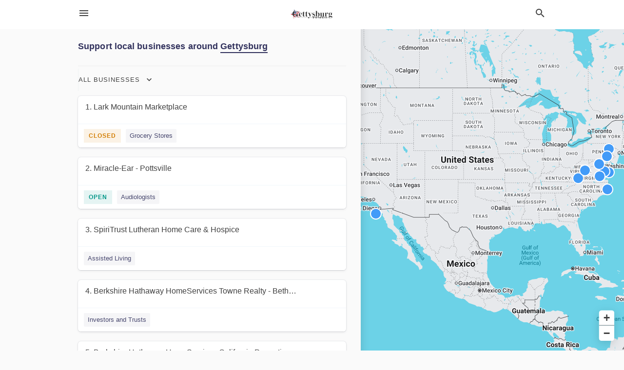

--- FILE ---
content_type: text/html; charset=utf-8
request_url: https://local.gettysburgtimes.com/shop-local
body_size: 8039
content:
<!DOCTYPE html>
<html lang="en" data-acm-directory="false">
  <head>
    <meta charset="utf-8">
    <meta name="viewport" content="initial-scale=1, width=device-width" />
    <!-- PWA Meta Tags -->
    <meta name="apple-mobile-web-app-capable" content="yes">
    <meta name="apple-mobile-web-app-status-bar-style" content="black-translucent">
    <meta name="apple-mobile-web-app-title" content="Shop Local - The Gettysburg Times">
    <link rel="apple-touch-icon" href="/directory-favicon.ico" />
    <!-- Primary Meta Tags -->
    <title>Shop Local - The Gettysburg Times</title>
    <meta name="title" content="Shop Local - The Gettysburg Times">
    <meta name="description" content="Support the following local businesses around Gettysburg that are still open during the COVID-19 pandemic.">
    <link rel="shortcut icon" href="/directory-favicon.ico" />
    <meta itemprop="image" content="https://images.unsplash.com/photo-1556741533-411cf82e4e2d?ixid=MXwxMjA3fDB8MHxzZWFyY2h8MTh8fHNob3B8ZW58MHx8MHw%3D&amp;ixlib=rb-1.2.1&amp;auto=format&amp;fit=crop&amp;w=800&amp;q=60">

    <!-- Open Graph / Facebook -->
    <meta property="og:url" content="https://local.gettysburgtimes.com/shop-local">
    <meta property="og:type" content="website">
    <meta property="og:title" content="Shop Local - The Gettysburg Times">
    <meta property="og:description" content="Support the following local businesses around Gettysburg that are still open during the COVID-19 pandemic.">
    <meta property="og:image" content="https://images.unsplash.com/photo-1556741533-411cf82e4e2d?ixid=MXwxMjA3fDB8MHxzZWFyY2h8MTh8fHNob3B8ZW58MHx8MHw%3D&amp;ixlib=rb-1.2.1&amp;auto=format&amp;fit=crop&amp;w=800&amp;q=60">

    <!-- Twitter -->
    <meta property="twitter:url" content="https://local.gettysburgtimes.com/shop-local">
    <meta property="twitter:title" content="Shop Local - The Gettysburg Times">
    <meta property="twitter:description" content="Support the following local businesses around Gettysburg that are still open during the COVID-19 pandemic.">
    <meta property="twitter:image" content="https://images.unsplash.com/photo-1556741533-411cf82e4e2d?ixid=MXwxMjA3fDB8MHxzZWFyY2h8MTh8fHNob3B8ZW58MHx8MHw%3D&amp;ixlib=rb-1.2.1&amp;auto=format&amp;fit=crop&amp;w=800&amp;q=60">
    <meta property="twitter:card" content="summary_large_image">


    <!-- Google Search Console -->
      <meta name="google-site-verification" content="Z-s05IDJHgfOtd-g-UbIPL442AkOiZucTQ3_225OvuA" />


    <!-- Other Assets -->
      <link rel="stylesheet" href="https://unpkg.com/leaflet@1.6.0/dist/leaflet.css" integrity="sha512-xwE/Az9zrjBIphAcBb3F6JVqxf46+CDLwfLMHloNu6KEQCAWi6HcDUbeOfBIptF7tcCzusKFjFw2yuvEpDL9wQ==" crossorigin=""/>


    <!-- Google Analytics -->

    <link rel="stylesheet" media="screen" href="/assets/directory/index-625ebbc43c213a1a95e97871809bb1c7c764b7e3acf9db3a90d549597404474f.css" />

    <script>
//<![CDATA[

      const MESEARCH_KEY = "";

//]]>
</script>
      <script src="/assets/directory/resources/jquery.min-a4ef3f56a89b3569946388ef171b1858effcfc18c06695b3b9cab47996be4986.js"></script>
      <link rel="stylesheet" media="screen" href="/assets/directory/materialdesignicons.min-aafad1dc342d5f4be026ca0942dc89d427725af25326ef4881f30e8d40bffe7e.css" />
  </head>

  <body class="preload" data-theme="">


    <style>
      :root {
        --color-link-alt: #6772E5 !important;
      }
    </style>

    <div class="blocker-banner" id="blocker-banner" style="display: none;">
      <div class="blocker-banner-interior">
        <span class="icon mdi mdi-alert"></span>
        <div class="blocker-banner-title">We notice you're using an ad blocker.</div>
        <div class="blocker-banner-text">Since the purpose of this site is to display digital ads, please disable your ad blocker to prevent content from breaking.</div>
        <span class="close mdi mdi-close"></span>
      </div>
    </div>

    <div class="wrapper">
      <div class="header ">
  <div class="header-main">
    <div class="container ">
      <style>
  body {
    font-family: "Arial", sans-serif;
  }
</style>
<a class="logo" href=/ aria-label="Business logo clickable to go to the home page">
    <img src="https://assets.secure.ownlocal.com/img/logos/579/original_logos.png?1415201965" alt="The Gettysburg Times">
</a>
<a class="mdi main-nav-item mdi-menu menu-container" aria-label="hamburger menu" aria-expanded="false" href="."></a>
<a class="mdi main-nav-item search-icon" style="right: 20px;left: auto;" href="." title="Search business collapsed">
  <svg class="magnify-icon" xmlns="http://www.w3.org/2000/svg" width="1em" height="1em" viewBox="0 0 24 24">
    <path fill="#404040" d="M9.5 3A6.5 6.5 0 0 1 16 9.5c0 1.61-.59 3.09-1.56 4.23l.27.27h.79l5 5l-1.5 1.5l-5-5v-.79l-.27-.27A6.52 6.52 0 0 1 9.5 16A6.5 6.5 0 0 1 3 9.5A6.5 6.5 0 0 1 9.5 3m0 2C7 5 5 7 5 9.5S7 14 9.5 14S14 12 14 9.5S12 5 9.5 5" />
  </svg>
  <svg class="ex-icon" xmlns="http://www.w3.org/2000/svg" width="1em" height="1em" viewBox="0 0 24 24">
    <path fill="#404040" d="M6.4 19L5 17.6l5.6-5.6L5 6.4L6.4 5l5.6 5.6L17.6 5L19 6.4L13.4 12l5.6 5.6l-1.4 1.4l-5.6-5.6z" />
  </svg>
</a>
<ul class="nav">
  <li><a href="/" aria-label="directory home"><span class="mdi mdi-home"></span><span>Directory Home</span></a></li>
  <li><a href="/shop-local" aria-label="shop local"><span class="mdi mdi-storefront"></span><span>Shop Local</span></a></li>
  <li>
  <li><a href="/categories" aria-label="categories"><span class="mdi mdi-layers-outline"></span><span>Categories</span></a></li>
  <li>
    <a href="http://gettysburgtimes.com"  aria-label="newspaper name">
      <span class="mdi mdi-home-outline"></span><span>The Gettysburg Times</span>
    </a>
  </li>
</ul>
<div class="header-search">
  <svg xmlns="http://www.w3.org/2000/svg" width="20px" height="20px" viewBox="0 2 25 25">
    <path fill="#404040" d="M9.5 3A6.5 6.5 0 0 1 16 9.5c0 1.61-.59 3.09-1.56 4.23l.27.27h.79l5 5l-1.5 1.5l-5-5v-.79l-.27-.27A6.52 6.52 0 0 1 9.5 16A6.5 6.5 0 0 1 3 9.5A6.5 6.5 0 0 1 9.5 3m0 2C7 5 5 7 5 9.5S7 14 9.5 14S14 12 14 9.5S12 5 9.5 5"></path>
  </svg>
    <form action="/businesses" accept-charset="UTF-8" method="get">
      <input class="search-box" autocomplete="off" type="text" placeholder="Search for businesses" name="q" value="" />
</form></div>

    </div>
  </div>
</div>


      <link rel="stylesheet" media="screen" href="/assets/directory/businesses/index-0dbaf8a9fc160b5abfb80b6a52f6153c9bc345ed6e57b4a049263fd66ded6f4b.css" />

<div class="results">
  <div class="map-container">
    <div id="map" class="map"></div>
  </div>
  <div class="container">
    <div class="list-top">
        <h2>
          Support local businesses around
          <span>
              Gettysburg
          </span>
        </h2>
    </div>
      <div class="subheader page-dropdowns">
        <ul>
          <li>
            <label><span>All Businesses</span></label>
            <select name="sub_category" id="sub_category">
              <option data-link="/shop-local" value="All Businesses">All Businesses</option>
              <option disabled="disabled" value="0">----</option>
                <option data-link="/shop-local?sub_category=1120"
                        value="1120"
                >
                  Buy Gift Card</option>
                <option data-link="/shop-local?sub_category=1117"
                        value="1117"
                >
                  Curbside Pickup</option>
                <option data-link="/shop-local?sub_category=1119"
                        value="1119"
                >
                  Delivery</option>
                <option data-link="/shop-local?sub_category=1114"
                        value="1114"
                >
                  Essential Business</option>
                <option data-link="/shop-local?sub_category=1121"
                        value="1121"
                >
                  Hours For The Elderly</option>
                <option data-link="/shop-local?sub_category=1115"
                        value="1115"
                >
                  Open Remotely</option>
                <option data-link="/shop-local?sub_category=1116"
                        value="1116"
                >
                  Open Restaurants</option>
                <option data-link="/shop-local?sub_category=1118"
                        value="1118"
                >
                  Take Out</option>
            </select>
          </li>
        </ul>
      </div>
    <ul id="businesses_entity" class="cards list">
            
<li class="" data-name="Lark Mountain Marketplace" data-lat="41.2377" data-lon="-75.8633" data-rad="" data-service="false" data-entity-id="24518256" data-entity-type="business" data-controller="businesses">
  <a class="card-top" href="/wilkes-barre-pa/lark-mountain-marketplace-570-822-8855" aria-label='1. Lark Mountain Marketplace ' >
    <div class="card-info">
      <div class="name">1. Lark Mountain Marketplace</div>
      <div class="details"></div>
    </div>
  </a>
  <div class="card-bottom">
      <span class="status 24518256">
  </span>

<script>
//<![CDATA[


 // Get Open Status


function getOpenStatus24518256(){

  var days = [
    "Monday",
    "Tuesday",
    "Wednesday",
    "Thursday",
    "Friday",
    "Saturday",
    "Sunday"
  ]

  var dayValues = [
    "".split("-"),
    "10:00 AM - 6:00 PM".split("-"),
    "10:00 AM - 6:00 PM".split("-"),
    "10:00 AM - 7:00 PM".split("-"),
    "10:00 AM - 7:00 PM".split("-"),
    "12:00 PM - 6:00 PM".split("-"),
    "12:00 PM - 5:00 PM".split("-")
  ]

  businessHours = days.map(function(day, index) {
    return [day].concat(dayValues[index])
  })

  var d = new Date();
  var n = d.getDay() - 1;
  var now = d.getHours() + "." + d.getMinutes();
  var dayNames = [
    [businessHours[0][0], convertTo24Hours(businessHours[0][1]), convertTo24Hours(businessHours[0][2])],
    [businessHours[1][0], convertTo24Hours(businessHours[1][1]), convertTo24Hours(businessHours[1][2])],
    [businessHours[2][0], convertTo24Hours(businessHours[2][1]), convertTo24Hours(businessHours[2][2])],
    [businessHours[3][0], convertTo24Hours(businessHours[3][1]), convertTo24Hours(businessHours[3][2])],
    [businessHours[4][0], convertTo24Hours(businessHours[4][1]), convertTo24Hours(businessHours[4][2])],
    [businessHours[5][0], convertTo24Hours(businessHours[5][1]), convertTo24Hours(businessHours[5][2])],
    [businessHours[6][0], convertTo24Hours(businessHours[6][1]), convertTo24Hours(businessHours[6][2])]
  ];

  var day = dayNames[n];

  if (day[1] === 'open' || (day[1] && now > day[1] && now < day[2])) {
    $("ul.cards li .card-bottom span.status.24518256").addClass("open");
  }
  else {
    $("ul.cards li .card-bottom span.status.24518256").addClass("closed");
  }
}


function convertTo24Hours(timeStr) {
    if(!timeStr || timeStr === 'Appointment Only' || timeStr === 'Closed') return null;
    if(timeStr === '24 Hours') return 'open';
    var colon = timeStr.indexOf(':');
    var hours = timeStr.substr(0, colon),
        minutes = timeStr.substr(colon+1, 2),
        meridian = timeStr.substr(colon+4, 2).toUpperCase();
    var hoursInt = parseInt(hours, 10),
        offset = meridian == 'PM' ? 12 : 0;
    if (hoursInt === 12) {
      hoursInt = offset;
    } else {
      hoursInt += offset;
    }
    return parseFloat(hoursInt + "." + minutes);
  }


 getOpenStatus24518256();

  // Get Open Status

//]]>
</script>


      <a class="tag" href="/categories/shopping/grocery-stores">
  Grocery Stores
</a>

  </div>
</li>


          <!--
            This promo should be only shown after the first business card if only there is one result or after the second
            business card if only there are two results, in any other case it should be shown between second and third
            business card.
          -->

            
<li class="" data-name="Miracle-Ear - Pottsville" data-lat="40.6712" data-lon="-76.235" data-rad="" data-service="false" data-entity-id="69271407" data-entity-type="business" data-controller="businesses">
  <a class="card-top" href="/pottsville-pa/miracle-ear-pottsville-570-793-2447" aria-label='2. Miracle-Ear - Pottsville ' >
    <div class="card-info">
      <div class="name">2. Miracle-Ear - Pottsville</div>
      <div class="details"></div>
    </div>
  </a>
  <div class="card-bottom">
      <span class="status 69271407">
  </span>

<script>
//<![CDATA[


 // Get Open Status


function getOpenStatus69271407(){

  var days = [
    "Monday",
    "Tuesday",
    "Wednesday",
    "Thursday",
    "Friday",
    "Saturday",
    "Sunday"
  ]

  var dayValues = [
    "8:00 AM - 8:00 PM".split("-"),
    "8:00 AM - 8:00 PM".split("-"),
    "8:00 AM - 8:00 PM".split("-"),
    "8:00 AM - 8:00 PM".split("-"),
    "8:00 AM - 8:00 PM".split("-"),
    "9:00 AM - 5:00 PM".split("-"),
    "".split("-")
  ]

  businessHours = days.map(function(day, index) {
    return [day].concat(dayValues[index])
  })

  var d = new Date();
  var n = d.getDay() - 1;
  var now = d.getHours() + "." + d.getMinutes();
  var dayNames = [
    [businessHours[0][0], convertTo24Hours(businessHours[0][1]), convertTo24Hours(businessHours[0][2])],
    [businessHours[1][0], convertTo24Hours(businessHours[1][1]), convertTo24Hours(businessHours[1][2])],
    [businessHours[2][0], convertTo24Hours(businessHours[2][1]), convertTo24Hours(businessHours[2][2])],
    [businessHours[3][0], convertTo24Hours(businessHours[3][1]), convertTo24Hours(businessHours[3][2])],
    [businessHours[4][0], convertTo24Hours(businessHours[4][1]), convertTo24Hours(businessHours[4][2])],
    [businessHours[5][0], convertTo24Hours(businessHours[5][1]), convertTo24Hours(businessHours[5][2])],
    [businessHours[6][0], convertTo24Hours(businessHours[6][1]), convertTo24Hours(businessHours[6][2])]
  ];

  var day = dayNames[n];

  if (day[1] === 'open' || (day[1] && now > day[1] && now < day[2])) {
    $("ul.cards li .card-bottom span.status.69271407").addClass("open");
  }
  else {
    $("ul.cards li .card-bottom span.status.69271407").addClass("closed");
  }
}


function convertTo24Hours(timeStr) {
    if(!timeStr || timeStr === 'Appointment Only' || timeStr === 'Closed') return null;
    if(timeStr === '24 Hours') return 'open';
    var colon = timeStr.indexOf(':');
    var hours = timeStr.substr(0, colon),
        minutes = timeStr.substr(colon+1, 2),
        meridian = timeStr.substr(colon+4, 2).toUpperCase();
    var hoursInt = parseInt(hours, 10),
        offset = meridian == 'PM' ? 12 : 0;
    if (hoursInt === 12) {
      hoursInt = offset;
    } else {
      hoursInt += offset;
    }
    return parseFloat(hoursInt + "." + minutes);
  }


 getOpenStatus69271407();

  // Get Open Status

//]]>
</script>


      <a class="tag" href="/categories/medical/audiologists">
  Audiologists
</a>

  </div>
</li>


          <!--
            This promo should be only shown after the first business card if only there is one result or after the second
            business card if only there are two results, in any other case it should be shown between second and third
            business card.
          -->

            
<li class="" data-name="SpiriTrust Lutheran Home Care &amp; Hospice" data-lat="39.9512" data-lon="-77.566" data-rad="" data-service="false" data-entity-id="68872141" data-entity-type="business" data-controller="businesses">
  <a class="card-top" href="/chambersburg-pa/spiritrust-lutheran-home-care-and-hospice-717-264-3059" aria-label='3. SpiriTrust Lutheran Home Care &amp; Hospice ' >
    <div class="card-info">
      <div class="name">3. SpiriTrust Lutheran Home Care &amp; Hospice</div>
      <div class="details"></div>
    </div>
  </a>
  <div class="card-bottom">
      
<script>
//<![CDATA[


 // Get Open Status


function getOpenStatus68872141(){

  var days = [
    "Monday",
    "Tuesday",
    "Wednesday",
    "Thursday",
    "Friday",
    "Saturday",
    "Sunday"
  ]

  var dayValues = [
    "Open 24 hours".split("-"),
    "Open 24 hours".split("-"),
    "Open 24 hours".split("-"),
    "Open 24 hours".split("-"),
    "Open 24 hours".split("-"),
    "Open 24 hours".split("-"),
    "Open 24 hours".split("-")
  ]

  businessHours = days.map(function(day, index) {
    return [day].concat(dayValues[index])
  })

  var d = new Date();
  var n = d.getDay() - 1;
  var now = d.getHours() + "." + d.getMinutes();
  var dayNames = [
    [businessHours[0][0], convertTo24Hours(businessHours[0][1]), convertTo24Hours(businessHours[0][2])],
    [businessHours[1][0], convertTo24Hours(businessHours[1][1]), convertTo24Hours(businessHours[1][2])],
    [businessHours[2][0], convertTo24Hours(businessHours[2][1]), convertTo24Hours(businessHours[2][2])],
    [businessHours[3][0], convertTo24Hours(businessHours[3][1]), convertTo24Hours(businessHours[3][2])],
    [businessHours[4][0], convertTo24Hours(businessHours[4][1]), convertTo24Hours(businessHours[4][2])],
    [businessHours[5][0], convertTo24Hours(businessHours[5][1]), convertTo24Hours(businessHours[5][2])],
    [businessHours[6][0], convertTo24Hours(businessHours[6][1]), convertTo24Hours(businessHours[6][2])]
  ];

  var day = dayNames[n];

  if (day[1] === 'open' || (day[1] && now > day[1] && now < day[2])) {
    $("ul.cards li .card-bottom span.status.68872141").addClass("open");
  }
  else {
    $("ul.cards li .card-bottom span.status.68872141").addClass("closed");
  }
}


function convertTo24Hours(timeStr) {
    if(!timeStr || timeStr === 'Appointment Only' || timeStr === 'Closed') return null;
    if(timeStr === '24 Hours') return 'open';
    var colon = timeStr.indexOf(':');
    var hours = timeStr.substr(0, colon),
        minutes = timeStr.substr(colon+1, 2),
        meridian = timeStr.substr(colon+4, 2).toUpperCase();
    var hoursInt = parseInt(hours, 10),
        offset = meridian == 'PM' ? 12 : 0;
    if (hoursInt === 12) {
      hoursInt = offset;
    } else {
      hoursInt += offset;
    }
    return parseFloat(hoursInt + "." + minutes);
  }


 getOpenStatus68872141();

  // Get Open Status

//]]>
</script>


      <a class="tag" href="/categories/community/assisted-living">
  Assisted Living
</a>

  </div>
</li>


          <!--
            This promo should be only shown after the first business card if only there is one result or after the second
            business card if only there are two results, in any other case it should be shown between second and third
            business card.
          -->

            
<li class="" data-name="Berkshire Hathaway HomeServices Towne Realty - Bethany White" data-lat="36.8316" data-lon="-76.0697" data-rad="" data-service="false" data-entity-id="69069631" data-entity-type="business" data-controller="businesses">
  <a class="card-top" href="/virginia%20beach-va/berkshire-hathaway-homeservices-towne-realty-bethany-white-757-773-6503" aria-label='4. Berkshire Hathaway HomeServices Towne Realty - Bethany White ' >
    <div class="card-info">
      <div class="name">4. Berkshire Hathaway HomeServices Towne Realty - Bethany White</div>
      <div class="details"></div>
    </div>
  </a>
  <div class="card-bottom">
      
<script>
//<![CDATA[


 // Get Open Status


function getOpenStatus69069631(){

  var days = [
    "Monday",
    "Tuesday",
    "Wednesday",
    "Thursday",
    "Friday",
    "Saturday",
    "Sunday"
  ]

  var dayValues = [
    "By appointment".split("-"),
    "By appointment".split("-"),
    "By appointment".split("-"),
    "By appointment".split("-"),
    "By appointment".split("-"),
    "By appointment".split("-"),
    "By appointment".split("-")
  ]

  businessHours = days.map(function(day, index) {
    return [day].concat(dayValues[index])
  })

  var d = new Date();
  var n = d.getDay() - 1;
  var now = d.getHours() + "." + d.getMinutes();
  var dayNames = [
    [businessHours[0][0], convertTo24Hours(businessHours[0][1]), convertTo24Hours(businessHours[0][2])],
    [businessHours[1][0], convertTo24Hours(businessHours[1][1]), convertTo24Hours(businessHours[1][2])],
    [businessHours[2][0], convertTo24Hours(businessHours[2][1]), convertTo24Hours(businessHours[2][2])],
    [businessHours[3][0], convertTo24Hours(businessHours[3][1]), convertTo24Hours(businessHours[3][2])],
    [businessHours[4][0], convertTo24Hours(businessHours[4][1]), convertTo24Hours(businessHours[4][2])],
    [businessHours[5][0], convertTo24Hours(businessHours[5][1]), convertTo24Hours(businessHours[5][2])],
    [businessHours[6][0], convertTo24Hours(businessHours[6][1]), convertTo24Hours(businessHours[6][2])]
  ];

  var day = dayNames[n];

  if (day[1] === 'open' || (day[1] && now > day[1] && now < day[2])) {
    $("ul.cards li .card-bottom span.status.69069631").addClass("open");
  }
  else {
    $("ul.cards li .card-bottom span.status.69069631").addClass("closed");
  }
}


function convertTo24Hours(timeStr) {
    if(!timeStr || timeStr === 'Appointment Only' || timeStr === 'Closed') return null;
    if(timeStr === '24 Hours') return 'open';
    var colon = timeStr.indexOf(':');
    var hours = timeStr.substr(0, colon),
        minutes = timeStr.substr(colon+1, 2),
        meridian = timeStr.substr(colon+4, 2).toUpperCase();
    var hoursInt = parseInt(hours, 10),
        offset = meridian == 'PM' ? 12 : 0;
    if (hoursInt === 12) {
      hoursInt = offset;
    } else {
      hoursInt += offset;
    }
    return parseFloat(hoursInt + "." + minutes);
  }


 getOpenStatus69069631();

  // Get Open Status

//]]>
</script>


      <a class="tag" href="/categories/finance/investors-and-trusts">
  Investors and Trusts
</a>

  </div>
</li>


          <!--
            This promo should be only shown after the first business card if only there is one result or after the second
            business card if only there are two results, in any other case it should be shown between second and third
            business card.
          -->

            
<li class="" data-name="Berkshire Hathaway HomeServices California Properties - Irvine " data-lat="33.678" data-lon="-117.86" data-rad="" data-service="false" data-entity-id="69318952" data-entity-type="business" data-controller="businesses">
  <a class="card-top" href="/laguna%20beach-ca/berkshire-hathaway-homeservices-california-properties-irvine-949-584-8763" aria-label='5. Berkshire Hathaway HomeServices California Properties - Irvine  ' >
    <div class="card-info">
      <div class="name">5. Berkshire Hathaway HomeServices California Properties - Irvine </div>
      <div class="details"></div>
    </div>
  </a>
  <div class="card-bottom">
      
<script>
//<![CDATA[


 // Get Open Status


function getOpenStatus69318952(){

  var days = [
    "Monday",
    "Tuesday",
    "Wednesday",
    "Thursday",
    "Friday",
    "Saturday",
    "Sunday"
  ]

  var dayValues = [
    "".split("-"),
    "".split("-"),
    "".split("-"),
    "".split("-"),
    "".split("-"),
    "".split("-"),
    "".split("-")
  ]

  businessHours = days.map(function(day, index) {
    return [day].concat(dayValues[index])
  })

  var d = new Date();
  var n = d.getDay() - 1;
  var now = d.getHours() + "." + d.getMinutes();
  var dayNames = [
    [businessHours[0][0], convertTo24Hours(businessHours[0][1]), convertTo24Hours(businessHours[0][2])],
    [businessHours[1][0], convertTo24Hours(businessHours[1][1]), convertTo24Hours(businessHours[1][2])],
    [businessHours[2][0], convertTo24Hours(businessHours[2][1]), convertTo24Hours(businessHours[2][2])],
    [businessHours[3][0], convertTo24Hours(businessHours[3][1]), convertTo24Hours(businessHours[3][2])],
    [businessHours[4][0], convertTo24Hours(businessHours[4][1]), convertTo24Hours(businessHours[4][2])],
    [businessHours[5][0], convertTo24Hours(businessHours[5][1]), convertTo24Hours(businessHours[5][2])],
    [businessHours[6][0], convertTo24Hours(businessHours[6][1]), convertTo24Hours(businessHours[6][2])]
  ];

  var day = dayNames[n];

  if (day[1] === 'open' || (day[1] && now > day[1] && now < day[2])) {
    $("ul.cards li .card-bottom span.status.69318952").addClass("open");
  }
  else {
    $("ul.cards li .card-bottom span.status.69318952").addClass("closed");
  }
}


function convertTo24Hours(timeStr) {
    if(!timeStr || timeStr === 'Appointment Only' || timeStr === 'Closed') return null;
    if(timeStr === '24 Hours') return 'open';
    var colon = timeStr.indexOf(':');
    var hours = timeStr.substr(0, colon),
        minutes = timeStr.substr(colon+1, 2),
        meridian = timeStr.substr(colon+4, 2).toUpperCase();
    var hoursInt = parseInt(hours, 10),
        offset = meridian == 'PM' ? 12 : 0;
    if (hoursInt === 12) {
      hoursInt = offset;
    } else {
      hoursInt += offset;
    }
    return parseFloat(hoursInt + "." + minutes);
  }


 getOpenStatus69318952();

  // Get Open Status

//]]>
</script>


      <a class="tag" href="/categories/finance/investors-and-trusts">
  Investors and Trusts
</a>

  </div>
</li>


          <!--
            This promo should be only shown after the first business card if only there is one result or after the second
            business card if only there are two results, in any other case it should be shown between second and third
            business card.
          -->

            
<li class="" data-name="Columbia Gas of Pennsylvania" data-lat="40.2857" data-lon="-80.1747" data-rad="" data-service="false" data-entity-id="31135047" data-entity-type="business" data-controller="businesses">
  <a class="card-top" href="/canonsburg-pa/columbia-gas-of-pennsylvania-888-460-4332" aria-label='6. Columbia Gas of Pennsylvania ' >
      <img class="logo" src="https://storage.googleapis.com/ownlocal-adforge-production/logos/9d91cade-e3f4-44cc-82f6-f5abdd3810cb/logo.webp" alt="Business Logo">
    <div class="card-info">
      <div class="name">6. Columbia Gas of Pennsylvania</div>
      <div class="details"></div>
    </div>
  </a>
  <div class="card-bottom">
      
<script>
//<![CDATA[


 // Get Open Status


function getOpenStatus31135047(){

  var days = [
    "Monday",
    "Tuesday",
    "Wednesday",
    "Thursday",
    "Friday",
    "Saturday",
    "Sunday"
  ]

  var dayValues = [
    "".split("-"),
    "".split("-"),
    "".split("-"),
    "".split("-"),
    "".split("-"),
    "".split("-"),
    "".split("-")
  ]

  businessHours = days.map(function(day, index) {
    return [day].concat(dayValues[index])
  })

  var d = new Date();
  var n = d.getDay() - 1;
  var now = d.getHours() + "." + d.getMinutes();
  var dayNames = [
    [businessHours[0][0], convertTo24Hours(businessHours[0][1]), convertTo24Hours(businessHours[0][2])],
    [businessHours[1][0], convertTo24Hours(businessHours[1][1]), convertTo24Hours(businessHours[1][2])],
    [businessHours[2][0], convertTo24Hours(businessHours[2][1]), convertTo24Hours(businessHours[2][2])],
    [businessHours[3][0], convertTo24Hours(businessHours[3][1]), convertTo24Hours(businessHours[3][2])],
    [businessHours[4][0], convertTo24Hours(businessHours[4][1]), convertTo24Hours(businessHours[4][2])],
    [businessHours[5][0], convertTo24Hours(businessHours[5][1]), convertTo24Hours(businessHours[5][2])],
    [businessHours[6][0], convertTo24Hours(businessHours[6][1]), convertTo24Hours(businessHours[6][2])]
  ];

  var day = dayNames[n];

  if (day[1] === 'open' || (day[1] && now > day[1] && now < day[2])) {
    $("ul.cards li .card-bottom span.status.31135047").addClass("open");
  }
  else {
    $("ul.cards li .card-bottom span.status.31135047").addClass("closed");
  }
}


function convertTo24Hours(timeStr) {
    if(!timeStr || timeStr === 'Appointment Only' || timeStr === 'Closed') return null;
    if(timeStr === '24 Hours') return 'open';
    var colon = timeStr.indexOf(':');
    var hours = timeStr.substr(0, colon),
        minutes = timeStr.substr(colon+1, 2),
        meridian = timeStr.substr(colon+4, 2).toUpperCase();
    var hoursInt = parseInt(hours, 10),
        offset = meridian == 'PM' ? 12 : 0;
    if (hoursInt === 12) {
      hoursInt = offset;
    } else {
      hoursInt += offset;
    }
    return parseFloat(hoursInt + "." + minutes);
  }


 getOpenStatus31135047();

  // Get Open Status

//]]>
</script>


      <a class="tag" href="/categories/medical/medical-research">
  Medical Research
</a>

  </div>
</li>


          <!--
            This promo should be only shown after the first business card if only there is one result or after the second
            business card if only there are two results, in any other case it should be shown between second and third
            business card.
          -->

            
<li class="" data-name="Totem Pole Playhouse" data-lat="39.9036" data-lon="-77.4771" data-rad="" data-service="false" data-entity-id="28878468" data-entity-type="business" data-controller="businesses">
  <a class="card-top" href="/fayetteville-pa/totem-pole-playhouse-717-352-2164" aria-label='7. Totem Pole Playhouse ' >
    <div class="card-info">
      <div class="name">7. Totem Pole Playhouse</div>
      <div class="details"></div>
    </div>
  </a>
  <div class="card-bottom">
      <span class="status 28878468">
  </span>

<script>
//<![CDATA[


 // Get Open Status


function getOpenStatus28878468(){

  var days = [
    "Monday",
    "Tuesday",
    "Wednesday",
    "Thursday",
    "Friday",
    "Saturday",
    "Sunday"
  ]

  var dayValues = [
    "10:00 AM - 5:00 PM".split("-"),
    "10:00 AM - 5:00 PM".split("-"),
    "10:00 AM - 8:00 PM".split("-"),
    "10:00 AM - 8:00 PM".split("-"),
    "10:00 AM - 8:00 PM".split("-"),
    "10:00 AM - 8:00 PM".split("-"),
    "12:00 PM - 3:00 PM".split("-")
  ]

  businessHours = days.map(function(day, index) {
    return [day].concat(dayValues[index])
  })

  var d = new Date();
  var n = d.getDay() - 1;
  var now = d.getHours() + "." + d.getMinutes();
  var dayNames = [
    [businessHours[0][0], convertTo24Hours(businessHours[0][1]), convertTo24Hours(businessHours[0][2])],
    [businessHours[1][0], convertTo24Hours(businessHours[1][1]), convertTo24Hours(businessHours[1][2])],
    [businessHours[2][0], convertTo24Hours(businessHours[2][1]), convertTo24Hours(businessHours[2][2])],
    [businessHours[3][0], convertTo24Hours(businessHours[3][1]), convertTo24Hours(businessHours[3][2])],
    [businessHours[4][0], convertTo24Hours(businessHours[4][1]), convertTo24Hours(businessHours[4][2])],
    [businessHours[5][0], convertTo24Hours(businessHours[5][1]), convertTo24Hours(businessHours[5][2])],
    [businessHours[6][0], convertTo24Hours(businessHours[6][1]), convertTo24Hours(businessHours[6][2])]
  ];

  var day = dayNames[n];

  if (day[1] === 'open' || (day[1] && now > day[1] && now < day[2])) {
    $("ul.cards li .card-bottom span.status.28878468").addClass("open");
  }
  else {
    $("ul.cards li .card-bottom span.status.28878468").addClass("closed");
  }
}


function convertTo24Hours(timeStr) {
    if(!timeStr || timeStr === 'Appointment Only' || timeStr === 'Closed') return null;
    if(timeStr === '24 Hours') return 'open';
    var colon = timeStr.indexOf(':');
    var hours = timeStr.substr(0, colon),
        minutes = timeStr.substr(colon+1, 2),
        meridian = timeStr.substr(colon+4, 2).toUpperCase();
    var hoursInt = parseInt(hours, 10),
        offset = meridian == 'PM' ? 12 : 0;
    if (hoursInt === 12) {
      hoursInt = offset;
    } else {
      hoursInt += offset;
    }
    return parseFloat(hoursInt + "." + minutes);
  }


 getOpenStatus28878468();

  // Get Open Status

//]]>
</script>


      <a class="tag" href="/categories/arts-and-entertainment/real-estate-agents">
  Real Estate Agents
</a>

  </div>
</li>


          <!--
            This promo should be only shown after the first business card if only there is one result or after the second
            business card if only there are two results, in any other case it should be shown between second and third
            business card.
          -->

            
<li class="" data-name="Geisinger Medical Center - Danville" data-lat="40.9678" data-lon="-76.6053" data-rad="" data-service="false" data-entity-id="28517928" data-entity-type="business" data-controller="businesses">
  <a class="card-top" href="/danville-pa/geisinger-medical-center-danville-570-271-6211" aria-label='8. Geisinger Medical Center - Danville ' >
    <div class="card-info">
      <div class="name">8. Geisinger Medical Center - Danville</div>
      <div class="details"></div>
    </div>
  </a>
  <div class="card-bottom">
      
<script>
//<![CDATA[


 // Get Open Status


function getOpenStatus28517928(){

  var days = [
    "Monday",
    "Tuesday",
    "Wednesday",
    "Thursday",
    "Friday",
    "Saturday",
    "Sunday"
  ]

  var dayValues = [
    "".split("-"),
    "".split("-"),
    "".split("-"),
    "".split("-"),
    "".split("-"),
    "".split("-"),
    "".split("-")
  ]

  businessHours = days.map(function(day, index) {
    return [day].concat(dayValues[index])
  })

  var d = new Date();
  var n = d.getDay() - 1;
  var now = d.getHours() + "." + d.getMinutes();
  var dayNames = [
    [businessHours[0][0], convertTo24Hours(businessHours[0][1]), convertTo24Hours(businessHours[0][2])],
    [businessHours[1][0], convertTo24Hours(businessHours[1][1]), convertTo24Hours(businessHours[1][2])],
    [businessHours[2][0], convertTo24Hours(businessHours[2][1]), convertTo24Hours(businessHours[2][2])],
    [businessHours[3][0], convertTo24Hours(businessHours[3][1]), convertTo24Hours(businessHours[3][2])],
    [businessHours[4][0], convertTo24Hours(businessHours[4][1]), convertTo24Hours(businessHours[4][2])],
    [businessHours[5][0], convertTo24Hours(businessHours[5][1]), convertTo24Hours(businessHours[5][2])],
    [businessHours[6][0], convertTo24Hours(businessHours[6][1]), convertTo24Hours(businessHours[6][2])]
  ];

  var day = dayNames[n];

  if (day[1] === 'open' || (day[1] && now > day[1] && now < day[2])) {
    $("ul.cards li .card-bottom span.status.28517928").addClass("open");
  }
  else {
    $("ul.cards li .card-bottom span.status.28517928").addClass("closed");
  }
}


function convertTo24Hours(timeStr) {
    if(!timeStr || timeStr === 'Appointment Only' || timeStr === 'Closed') return null;
    if(timeStr === '24 Hours') return 'open';
    var colon = timeStr.indexOf(':');
    var hours = timeStr.substr(0, colon),
        minutes = timeStr.substr(colon+1, 2),
        meridian = timeStr.substr(colon+4, 2).toUpperCase();
    var hoursInt = parseInt(hours, 10),
        offset = meridian == 'PM' ? 12 : 0;
    if (hoursInt === 12) {
      hoursInt = offset;
    } else {
      hoursInt += offset;
    }
    return parseFloat(hoursInt + "." + minutes);
  }


 getOpenStatus28517928();

  // Get Open Status

//]]>
</script>


      <a class="tag" href="/categories/medical/health-care-facilities">
  Health Care Facilities
</a>

  </div>
</li>


          <!--
            This promo should be only shown after the first business card if only there is one result or after the second
            business card if only there are two results, in any other case it should be shown between second and third
            business card.
          -->

            
<li class="" data-name="Commonwealth Health - Wilkes-Barre General Hospital" data-lat="41.2584" data-lon="-75.867" data-rad="" data-service="false" data-entity-id="27444714" data-entity-type="business" data-controller="businesses">
  <a class="card-top" href="/wilkes-barre-pa/commonwealth-health-wilkes-barre-general-hospital-570-829-8111" aria-label='9. Commonwealth Health - Wilkes-Barre General Hospital ' >
    <div class="card-info">
      <div class="name">9. Commonwealth Health - Wilkes-Barre General Hospital</div>
      <div class="details"></div>
    </div>
  </a>
  <div class="card-bottom">
      
<script>
//<![CDATA[


 // Get Open Status


function getOpenStatus27444714(){

  var days = [
    "Monday",
    "Tuesday",
    "Wednesday",
    "Thursday",
    "Friday",
    "Saturday",
    "Sunday"
  ]

  var dayValues = [
    "".split("-"),
    "".split("-"),
    "".split("-"),
    "".split("-"),
    "".split("-"),
    "".split("-"),
    "".split("-")
  ]

  businessHours = days.map(function(day, index) {
    return [day].concat(dayValues[index])
  })

  var d = new Date();
  var n = d.getDay() - 1;
  var now = d.getHours() + "." + d.getMinutes();
  var dayNames = [
    [businessHours[0][0], convertTo24Hours(businessHours[0][1]), convertTo24Hours(businessHours[0][2])],
    [businessHours[1][0], convertTo24Hours(businessHours[1][1]), convertTo24Hours(businessHours[1][2])],
    [businessHours[2][0], convertTo24Hours(businessHours[2][1]), convertTo24Hours(businessHours[2][2])],
    [businessHours[3][0], convertTo24Hours(businessHours[3][1]), convertTo24Hours(businessHours[3][2])],
    [businessHours[4][0], convertTo24Hours(businessHours[4][1]), convertTo24Hours(businessHours[4][2])],
    [businessHours[5][0], convertTo24Hours(businessHours[5][1]), convertTo24Hours(businessHours[5][2])],
    [businessHours[6][0], convertTo24Hours(businessHours[6][1]), convertTo24Hours(businessHours[6][2])]
  ];

  var day = dayNames[n];

  if (day[1] === 'open' || (day[1] && now > day[1] && now < day[2])) {
    $("ul.cards li .card-bottom span.status.27444714").addClass("open");
  }
  else {
    $("ul.cards li .card-bottom span.status.27444714").addClass("closed");
  }
}


function convertTo24Hours(timeStr) {
    if(!timeStr || timeStr === 'Appointment Only' || timeStr === 'Closed') return null;
    if(timeStr === '24 Hours') return 'open';
    var colon = timeStr.indexOf(':');
    var hours = timeStr.substr(0, colon),
        minutes = timeStr.substr(colon+1, 2),
        meridian = timeStr.substr(colon+4, 2).toUpperCase();
    var hoursInt = parseInt(hours, 10),
        offset = meridian == 'PM' ? 12 : 0;
    if (hoursInt === 12) {
      hoursInt = offset;
    } else {
      hoursInt += offset;
    }
    return parseFloat(hoursInt + "." + minutes);
  }


 getOpenStatus27444714();

  // Get Open Status

//]]>
</script>


      <a class="tag" href="/categories/medical/health-care-facilities">
  Health Care Facilities
</a>

  </div>
</li>


          <!--
            This promo should be only shown after the first business card if only there is one result or after the second
            business card if only there are two results, in any other case it should be shown between second and third
            business card.
          -->

            
<li class="" data-name="Jackson Hewitt Tax Service" data-lat="40.8311" data-lon="-81.3638" data-rad="" data-service="false" data-entity-id="26227116" data-entity-type="business" data-controller="businesses">
  <a class="card-top" href="/canton-oh/jackson-hewitt-tax-service-330-438-7000" aria-label='10. Jackson Hewitt Tax Service ' >
    <div class="card-info">
      <div class="name">10. Jackson Hewitt Tax Service</div>
      <div class="details"></div>
    </div>
  </a>
  <div class="card-bottom">
      <span class="status 26227116">
  </span>

<script>
//<![CDATA[


 // Get Open Status


function getOpenStatus26227116(){

  var days = [
    "Monday",
    "Tuesday",
    "Wednesday",
    "Thursday",
    "Friday",
    "Saturday",
    "Sunday"
  ]

  var dayValues = [
    "10:00 AM - 5:00 PM".split("-"),
    "10:00 AM - 5:00 PM".split("-"),
    "10:00 AM - 5:00 PM".split("-"),
    "10:00 AM - 5:00 PM".split("-"),
    "10:00 AM - 5:00 PM".split("-"),
    "10:00 AM - 4:00 PM".split("-"),
    "Closed".split("-")
  ]

  businessHours = days.map(function(day, index) {
    return [day].concat(dayValues[index])
  })

  var d = new Date();
  var n = d.getDay() - 1;
  var now = d.getHours() + "." + d.getMinutes();
  var dayNames = [
    [businessHours[0][0], convertTo24Hours(businessHours[0][1]), convertTo24Hours(businessHours[0][2])],
    [businessHours[1][0], convertTo24Hours(businessHours[1][1]), convertTo24Hours(businessHours[1][2])],
    [businessHours[2][0], convertTo24Hours(businessHours[2][1]), convertTo24Hours(businessHours[2][2])],
    [businessHours[3][0], convertTo24Hours(businessHours[3][1]), convertTo24Hours(businessHours[3][2])],
    [businessHours[4][0], convertTo24Hours(businessHours[4][1]), convertTo24Hours(businessHours[4][2])],
    [businessHours[5][0], convertTo24Hours(businessHours[5][1]), convertTo24Hours(businessHours[5][2])],
    [businessHours[6][0], convertTo24Hours(businessHours[6][1]), convertTo24Hours(businessHours[6][2])]
  ];

  var day = dayNames[n];

  if (day[1] === 'open' || (day[1] && now > day[1] && now < day[2])) {
    $("ul.cards li .card-bottom span.status.26227116").addClass("open");
  }
  else {
    $("ul.cards li .card-bottom span.status.26227116").addClass("closed");
  }
}


function convertTo24Hours(timeStr) {
    if(!timeStr || timeStr === 'Appointment Only' || timeStr === 'Closed') return null;
    if(timeStr === '24 Hours') return 'open';
    var colon = timeStr.indexOf(':');
    var hours = timeStr.substr(0, colon),
        minutes = timeStr.substr(colon+1, 2),
        meridian = timeStr.substr(colon+4, 2).toUpperCase();
    var hoursInt = parseInt(hours, 10),
        offset = meridian == 'PM' ? 12 : 0;
    if (hoursInt === 12) {
      hoursInt = offset;
    } else {
      hoursInt += offset;
    }
    return parseFloat(hoursInt + "." + minutes);
  }


 getOpenStatus26227116();

  // Get Open Status

//]]>
</script>


      <a class="tag" href="/categories/finance/tax-preparation">
  Tax Preparation
</a>

  </div>
</li>


          <!--
            This promo should be only shown after the first business card if only there is one result or after the second
            business card if only there are two results, in any other case it should be shown between second and third
            business card.
          -->

    </ul>
    <button class="load-more load-more-hover">
      <span class="mdi mdi-chevron-down"></span>
      <span><span class="translation_missing" title="translation missing: en.businesses.load_more">Load More</span></span>
    </button>
  </div>
</div>
<script src="//unpkg.com/leaflet@1.6.0/dist/leaflet.js"></script>

<script>
//<![CDATA[

  var map = null;
  var coordinates = [];
  var offset = 0;
  var biz_count = 10;

  function loadMap() {
    coordinates = [[41.2377, -75.8633], [40.6712, -76.235], [39.9512, -77.566], [36.8316, -76.0697], [33.678, -117.86], [40.2857, -80.1747], [39.9036, -77.4771], [40.9678, -76.6053], [41.2584, -75.867], [40.8311, -81.3638]];
    if (coordinates.length === 0) {
      coordinates[0] = [0.0, 0.0]
      coordinates[1] = [0.0, 0.0]
    }
    var bounds = new L.LatLngBounds(coordinates);
    map = L.map("map").fitBounds(bounds);
    L.tileLayer("https://mt0.google.com/vt/lyrs=m&hl=en&x={x}&y={y}&z={z}&s=Ga&scale=2&apistyle=s.t:33|s.e:l.i|p.v:off,s.t:5|s.e:g|p.c:%23ffe7e9ec,s.t:49|s.e:g.f|p.c:%23ffa9b5d8,s.t:49|s.e:g.s|p.v:off,s.t:4|s.e:l.t.f|p.c:%23ff97b9cd,s.t:0|s.e:l.i|p.s:-100,s.t:82|s.e:g.s|p.c:%23ff000000,,s.t:2|s.e:l|p.v:off,s.t:4|s.e:l|p.v:off,s.t:20|s.e:l|p.v:off")
      .addTo(map);
    map.scrollWheelZoom.disable();
  }

  function loadMarkers(offset) {
    var markers = [];

    $("ul.cards.list li").each(function(index) {
      if (index >= offset) {
        rank = index + 1;
        name = $(this).data("name");
        lat = $(this).data("lat");
        lon = $(this).data("lon");
        radius = $(this).data("rad");
        service = $(this).data("service");
        markers.push([`${name} (${rank})`, lat, lon, radius, service]);
      }
    });

    for (var i = 0; i < markers.length; i++) {
      var coordinates = [markers[i][1],markers[i][2]];
      var myIcon = L.divIcon({ className: "map-marker" });
      var service = markers[i][4];

      if (service) {
        var serviceAreaRadiusMeters = markers[i][3] * 1609.344;
        L.circle(coordinates, {radius: serviceAreaRadiusMeters, className: "map-marker service"}).addTo(map).bindPopup(markers[i][0]);
      } else {
        myIcon = L.divIcon({ className: "map-marker service" });
        L.marker(coordinates, { icon: myIcon }).addTo(map).bindPopup(markers[i][0]);
      }
    }

    $("ul.cards.list li").mouseover(function() {
      $(".map-marker").removeClass("focused").html("");
      rank = $(this).index();
      marker = $(".map-marker:eq(" + rank + ")");
      $(".map-marker").css("z-index", "2000");
      marker.css("z-index", "3000");
      marker.addClass("focused");
      marker.append(`<label>${rank + 1}</label>`);
      marker.append(`<span>${$(this).data("name")}</span>`);
    });

    $(".map-marker").mouseover(function () {
      $(".map-marker").removeClass("focused").html("");
      $(".map-marker").css("z-index", "2000");
      $(this).css("z-index", "3000");
      rank = $(this).index();
      listItem = $("ul.cards.list li:eq(" + rank + ")");
      link = listItem.children("a.card-top").attr("href");
      $(this).addClass("focused");
      $(this).append(`<label>${rank + 1}</label>`);
      $(this).append(`<span>${listItem.data("name")}</span>`);
    });

    $(".map-marker").on("click", function (event) {
      window.location.href = link;
    });
  }

  function noMoreBusinesses() {
    $(".load-more").removeClass("load-more-hover").css("cursor", "default");
    $(".load-more").children().first().removeClass("mdi-chevron-down");
    $(".load-more").children().last().html('No more businesses');
    $(".load-more").first().unbind("click", loadMoreHandler);
  }

  function businessesCallback(response) {
    var locations = response.locations;
    var businessesHtml = response.response;
    var businessesJs = response.script;
    var businesses = response.businesses;
    var show_more = response.show_more;
    var script = document.createElement('script');
    offset = offset + 10;
    biz_count = biz_count + response.biz_count;
    $(".cards li").last()[0].insertAdjacentHTML("afterend", businessesHtml);
    script.textContent = businessesJs
    document.body.appendChild(script);

    businesses.forEach(function(business){
      fnName = "getOpenStatus"+business
      window[fnName]();
    })

    loadMarkers(offset);

    coordinates = coordinates.concat(locations);
    var newBounds = new L.LatLngBounds(coordinates);
    map.fitBounds(newBounds);

    if (!show_more) {
      noMoreBusinesses();
    }
  };

 function loadMoreHandler(e) {
    $.ajax({
      type: "GET",
      dataType: "json",
      data: {
        offset: offset + 10,
        biz_count: biz_count,
      },
      url: `/shop-local`,
      success: businessesCallback
    });
  };

  $(document).on('ready', function(e) {
    loadMap();
    loadMarkers(offset);
    var loadMoreBtn = $(".load-more").first();
    loadMoreBtn.on("click", loadMoreHandler);

    if (!true) {
      noMoreBusinesses();
    }
  });

//]]>
</script>

      <div class="footer">
  <div class="container">
    <div class="footer-top">
      <div class="links categories">
        <p class="footer-title">Categories</p>
        <ul>
          
<li>
  <a href="/categories/agriculture" aria-label='category Agriculture' >
    <span>
      Agriculture
    </span>
  </a>
</li>

<li>
  <a href="/categories/arts-and-entertainment" aria-label='category Arts and Entertainment' >
    <span>
      Arts and Entertainment
    </span>
  </a>
</li>

<li>
  <a href="/categories/auto" aria-label='category Auto' >
    <span>
      Auto
    </span>
  </a>
</li>

<li>
  <a href="/categories/beauty-and-wellness" aria-label='category Beauty and Wellness' >
    <span>
      Beauty and Wellness
    </span>
  </a>
</li>

<li>
  <a href="/categories/communication" aria-label='category Communication' >
    <span>
      Communication
    </span>
  </a>
</li>

<li>
  <a href="/categories/community" aria-label='category Community' >
    <span>
      Community
    </span>
  </a>
</li>

<li>
  <a href="/categories/construction" aria-label='category Construction' >
    <span>
      Construction
    </span>
  </a>
</li>

<li>
  <a href="/categories/education" aria-label='category Education' >
    <span>
      Education
    </span>
  </a>
</li>

<li>
  <a href="/categories/finance" aria-label='category Finance' >
    <span>
      Finance
    </span>
  </a>
</li>

<li>
  <a href="/categories/food-and-beverage" aria-label='category Food and Beverage' >
    <span>
      Food and Beverage
    </span>
  </a>
</li>

<li>
  <a href="/categories/house-and-home" aria-label='category House and Home' >
    <span>
      House and Home
    </span>
  </a>
</li>

<li>
  <a href="/categories/insurance" aria-label='category Insurance' >
    <span>
      Insurance
    </span>
  </a>
</li>

<li>
  <a href="/categories/legal" aria-label='category Legal' >
    <span>
      Legal
    </span>
  </a>
</li>

<li>
  <a href="/categories/manufacturing" aria-label='category Manufacturing' >
    <span>
      Manufacturing
    </span>
  </a>
</li>

<li>
  <a href="/categories/medical" aria-label='category Medical' >
    <span>
      Medical
    </span>
  </a>
</li>

<li>
  <a href="/categories/nightlife" aria-label='category Nightlife' >
    <span>
      Nightlife
    </span>
  </a>
</li>

<li>
  <a href="/categories/pets-and-animals" aria-label='category Pets and Animals' >
    <span>
      Pets and Animals
    </span>
  </a>
</li>

<li>
  <a href="/categories/philanthropy" aria-label='category Philanthropy' >
    <span>
      Philanthropy
    </span>
  </a>
</li>

<li>
  <a href="/categories/photo-and-video" aria-label='category Photo and Video' >
    <span>
      Photo and Video
    </span>
  </a>
</li>

<li>
  <a href="/categories/public-services" aria-label='category Public Services' >
    <span>
      Public Services
    </span>
  </a>
</li>

<li>
  <a href="/categories/real-estate" aria-label='category Real Estate' >
    <span>
      Real Estate
    </span>
  </a>
</li>

<li>
  <a href="/categories/recreation" aria-label='category Recreation' >
    <span>
      Recreation
    </span>
  </a>
</li>

<li>
  <a href="/categories/religion" aria-label='category Religion' >
    <span>
      Religion
    </span>
  </a>
</li>

<li>
  <a href="/categories/services" aria-label='category Services' >
    <span>
      Services
    </span>
  </a>
</li>

<li>
  <a href="/categories/shop-local" aria-label='category Shop Local' >
    <span>
      Shop Local
    </span>
  </a>
</li>

<li>
  <a href="/categories/shopping" aria-label='category Shopping' >
    <span>
      Shopping
    </span>
  </a>
</li>

<li>
  <a href="/categories/technical" aria-label='category Technical' >
    <span>
      Technical
    </span>
  </a>
</li>

<li>
  <a href="/categories/transportation" aria-label='category Transportation' >
    <span>
      Transportation
    </span>
  </a>
</li>

<li>
  <a href="/categories/travel" aria-label='category Travel' >
    <span>
      Travel
    </span>
  </a>
</li>

<li>
  <a href="/categories/utilities" aria-label='category Utilities' >
    <span>
      Utilities
    </span>
  </a>
</li>

        </ul>
      </div>
      <div class="links">
        <p class="footer-title">Directory</p>
        <ul>
          <li><a href="/promote">Get Verified</a></li>
          <li>
            <a href="https://admin.austin.ownlocal.com/login?p=651" >
              <span>Login</span> 
            </a>
          </li>
          

          <li><a href="/terms">Terms of Service</a></li>
          <li><a href="/privacy">Privacy policy</a></li>
          <li><a href="/got-to-top" class="back-to-top">Go To Top</a></li>
        </ul>
      </div>
      <div class="clear"></div>
    </div>
  </div>
  <div class="footer-bottom">
    <div class="copyright">
      <div class="container">
        © 2026 
        <a href="http://gettysburgtimes.com" >
          The Gettysburg Times
          </a>. Powered by <a href="http://ownlocal.com" target="_blank" class="bold-link">OwnLocal</a><span> – helping local media with innovative <a href="https://ownlocal.com/products" target="_blank">print to web</a> and directory software</span>.
      </div>
    </div>
  </div>
</div>

    </div>
    <script src="/assets/directory/index-584af2f59b30467a7e4b931fd3f3db8d26af04d8a92f1974cbe6875ccaaaa66e.js" defer="defer"></script>


      <script>
        // AdBlock detection
        fetch('https://admin.ownlocal.com/api/adblock')
          .then(response => {
            if (!response.ok) {
              throw new Error('Network response was not ok');
            }
            return response.text();
          })
          .catch(error => {
            // Handle error, such as showing the blocker banner
            document.getElementById('blocker-banner').style.display = 'block';
          });
      </script>
    <script src="/assets/directory/interactions-e3133e709fc754effe1635477cc59c0147eaba70864f8c24d8f047f9063386f4.js" defer="defer"></script>
  </body>
</html>

<!-- RENDERED TIME: Monday, 19 Jan 2026 11:46:42 Central Time (US & Canada) -->


--- FILE ---
content_type: text/css
request_url: https://local.gettysburgtimes.com/assets/directory/businesses/index-0dbaf8a9fc160b5abfb80b6a52f6153c9bc345ed6e57b4a049263fd66ded6f4b.css
body_size: 803
content:
.map-container{position:fixed;top:0px;left:calc(50% + 100px);width:calc(50% - 100px);max-width:100%;height:100%;z-index:1000}.map-container:before{content:"";position:absolute;top:0;left:0;width:100%;height:100%;box-shadow:inset 18px 0 18px -18px rgba(0,0,0,0.15);z-index:1000;pointer-events:none}.map{position:absolute;width:100%;height:100%;top:0;left:0;font-family:var(--font-family);font-size:14px;line-height:1.3;font-weight:600;background:transparent}.map .leaflet-popup{display:none}.map .leaflet-popup-content-wrapper{box-shadow:0px 8px 16px rgba(0,0,0,0.2);border-radius:var(--border-radius);padding:6px 8px;white-space:nowrap}.map .leaflet-popup-tip{box-shadow:0px 8px 16px rgba(0,0,0,0.2)}.map .leaflet-popup-content{margin:0;color:var(--color-title)}.map .leaflet-popup-close-button{display:none}.map .leaflet-bottom{display:none}.map .leaflet-top{top:auto;bottom:0;left:auto;right:0}.map .leaflet-top .leaflet-control{margin:20px;transform:scale(1.2);transform-origin:bottom right;pointer-events:all}.map .leaflet-bar{box-shadow:0px 4px 16px rgba(0,0,0,0.15)}.map .leaflet-bar a{color:inherit;border-bottom-color:var(--color-border)}.map .map-marker.focused:after{background:#FF5252}.map .map-marker label{color:white;position:absolute;z-index:10000;line-height:1;font-size:11px;top:50%;left:50%;text-align:center;transform:translateX(-50%) translateY(-50%);pointer-events:none}.map .map-marker span{position:absolute;background:white;box-shadow:0px 8px 16px rgba(0,0,0,0.2);border-radius:var(--border-radius);padding:6px 8px;white-space:nowrap;left:50%;transform:translateX(-50%);z-index:100000;bottom:22px;margin-left:-1px;text-align:center}.map .map-marker span:before{content:"";position:absolute;width:16px;height:17px;background:white;transform:translateX(-50%) rotate(45deg);z-index:-1;top:calc(100% - 14px);left:50%;margin-left:1px}h2 span{font-weight:bold;border-bottom:2px solid;padding-bottom:2px}.footer{width:calc(50% + 100px);padding:50px 50px 20px calc(50% - 480px)}.footer .container{padding:0;text-align:left}.footer .links.categories{padding:0 60px 0 0}.footer .links.categories ul{columns:2}ul.cards.list{counter-reset:ranking}.status{display:inline-block;font-size:12px;font-weight:bold;letter-spacing:1px;margin-right:10px;line-height:28px;padding:0 10px}.status.closed{color:#d27d01;background:rgba(210,125,1,0.1)}.status.closed:before{content:"CLOSED"}.status.open{background:rgba(0,150,136,0.1);color:#009688}.status.open:before{content:"OPEN"}ul.cards li .card-bottom{white-space:nowrap}.page-dropdowns{text-align:left;max-width:550px;margin:-5px 0 10px;background:transparent;border:0 none;border-top:1px solid rgba(0,0,0,0.05);box-shadow:0 0 0 transparent;padding:5px 0 0}.page-dropdowns ul li{border:0 none}.page-dropdowns ul li label{padding:0 30px 0 0}.page-dropdowns ul li label:after{padding-right:0}.shop-local-promo{position:relative;display:block;margin:0 auto}.shop-local-promo>*:first-child{margin:0 auto 20px !important}@media screen and (max-width: 1023px){.footer{padding:50px 30px 20px}}@media screen and (max-width: 900px){.header{position:relative}.map-container{position:relative;top:0;left:auto;width:100%;height:320px;z-index:10;margin-top:-30px}.map-container:before{box-shadow:inset 0 -18px 18px -18px rgba(0,0,0,0.15)}.map .leaflet-top{top:auto;right:0;bottom:35px;left:auto;transform:scale(0.85);transform-origin:bottom right}.footer{width:100%;padding:30px 20px 20px}.footer .copyright .container{max-width:none}}
